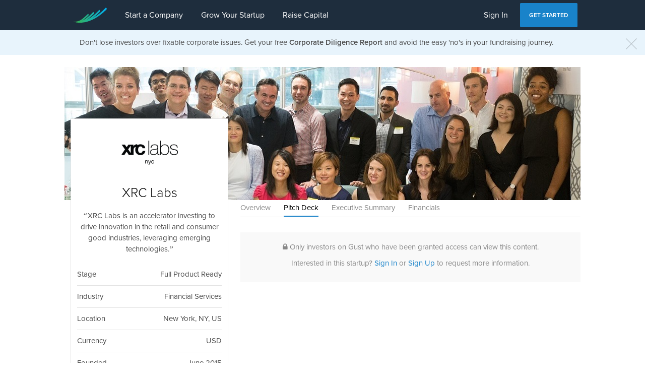

--- FILE ---
content_type: text/html; charset=utf-8
request_url: https://gust.com/companies/xrc-labs-2/pitch_deck
body_size: 6821
content:
<!DOCTYPE html>
<html>
<head>
<script>
  window.com = window.com || { };
  window.com.gust = window.com.gust || { };
  window.com.gust.env = "production";
</script>
<script src="/assets/application-6d8457d0a2fd9aef6e181b90c7c405df1a7eb678d3baaff14482d6e574c2966b.js"></script>
<script>
  com.gust.presenters.FormDocumentUploader.documentIconClasses = ["doc","docx","pdf","ppt","pptx","xls","xlsx","jpg","JPG","png","PNG","txt","mov","mp4"];
  com.gust.presenters.CurrencySymbolUpdater.codeToSymbolMap = {"AED":null,"AFN":"؋","ALL":"LEK","AMD":null,"ANG":"ƒ","AOA":null,"ARS":"$","AUD":"$","AWG":"ƒ","AZN":"ман","BAM":"KM","BBD":"$","BDT":null,"BGN":"лв","BHD":null,"BIF":null,"BMD":"$","BND":"$","BOB":"$b","BRL":"R$","BSD":"$","BTN":null,"BWP":"P","BYR":"p.","BZD":"BZ$","CAD":"$","CDF":null,"CHF":"CHF","CLP":"$","CNY":"¥","COP":"$","CRC":"₡","CUC":"CUC$","CUP":"₱","CVE":null,"CZK":"Kč","DJF":null,"DKK":"kr","DOP":"RD$","DZD":null,"EEK":"kr","EGP":"£","ETB":null,"EUR":"€","FJD":null,"FKP":"£","GBP":"£","GEL":null,"GGP":"£","GHS":"¢","GIP":"£","GMD":null,"GNF":null,"GTQ":"Q","GYD":null,"HKD":"$","HNL":"L","HRK":"kn","HTG":null,"HUF":"Ft","IDR":"Rp","ILS":"₪","IMP":"£","INR":"₨","IQD":null,"IRR":"﷼","ISK":"kr","JEP":"£","JMD":null,"JOD":null,"JPY":"¥","KES":"KSh","KGS":"лв","KHR":null,"KMF":null,"KPW":"₩","KRW":"₩","KWD":null,"KYD":"$","KZT":"лв","LAK":"₭","LBP":"£","LKR":"₨","LRD":"$","LSL":null,"LTL":"Lt","LVL":"Ls","LYD":null,"MAD":null,"MDL":null,"MGA":null,"MKD":null,"MMK":null,"MNK":null,"MNT":"₮","MRO":null,"MUR":"₨","MVR":null,"MWK":null,"MXN":"$","MYR":"RM","MZN":"MT","NAD":"$","NGN":"₦","NIO":"C$","NOK":"kr","NPR":"₨","NZD":"$","OMR":"﷼","PAB":"B/.","PEN":"S/.","PGK":null,"PHP":"Php","PKR":"₨","PLN":"zł","PYG":"Gs","QAR":"﷼","RON":"lei","RSD":"Дин.","RUB":"руб","RWF":null,"SAR":"﷼","SBD":"$","SCR":"₨","SDG":null,"SEK":"kr","SGD":"$","SHP":"£","SLL":null,"SOS":"S","SRD":"$","STD":null,"SVC":null,"SYP":"£","SZL":null,"THB":"฿","TJS":null,"TMM":null,"TND":null,"TOP":null,"TRY":"TL","TTD":"$","TVD":null,"TWD":"NT$","TZS":null,"UAH":"₴","UGX":null,"USD":"$","UYU":"$U","UZS":"лв","VEF":"Bs","VND":"₫","WST":"WS$","XAF":null,"XCD":"$","XOF":null,"XPF":null,"YER":"﷼","ZAR":"R","ZMK":null,"ZWD":"Z$"}
</script>
<meta charset='utf-8'>
<meta content='IE=edge,chrome=1' http-equiv='X-UA-Compatible'>
<meta content='no-cache' http-equiv='Cache-Control'>
<meta content='width=device-width, initial-scale=1, maximum-scale=1' name='viewport'>
<meta content='zCv2szioReYI57V3-9bHC8_7L5l_u7HCtFVO5HP1DX8' name='google-site-verification'>
<link rel="shortcut icon" type="image/x-icon" href="/assets/favicon-d1d4bb9350176fc4d8f5b08822be4484c02abcc5c480fc065db77ca70f5fd29f.ico" />
<meta name="csrf-param" content="authenticity_token" />
<meta name="csrf-token" content="6uZVNgkBi87TAt8zYlA9bvjaM/XGDnHeDY/QasP7KXoEwcmg/iSeI5Q3k9brqn5OuKYEqzlKM5jtM20CKJdAIA==" />
<title>Gust | Gust</title>

<link rel="stylesheet" media="all" href="/assets/application-7f37444dc4a1d9d8804315a57a5e34366a49690f897cb5dac2e4b66ac537e33b.css" />
<link rel="stylesheet" media="all" href="/assets/rich_text-44075987ad79900eca7edb56df7ce1f840f57e42faccd32b4d7ecf0e7549ec50.css" />

<script src='https://use.typekit.net/nkm1xpl.js'></script>
<script>
  try{Typekit.load({ async: false });}catch(e){}
</script>
<link href='https://fonts.googleapis.com/css?family=Open+Sans:400,300,300italic,400italic,600,600italic,700italic,700&amp;subset=latin,cyrillic-ext,cyrillic' rel='stylesheet' type='text/css'>

<script>
  I18n.locale = 'en';
</script>


<script>
  var gaParams = '{"cookieDomain":"gust.com"}';
  var pageViewParams = '{"dimension1":"No","dimension2":"No","dimension3":null,"dimension7":null}';
  
  (function(i,s,o,g,r,a,m){i['GoogleAnalyticsObject']=r;i[r]=i[r]||function(){
  (i[r].q=i[r].q||[]).push(arguments)},i[r].l=1*new Date();a=s.createElement(o),
  m=s.getElementsByTagName(o)[0];a.async=1;a.src=g;m.parentNode.insertBefore(a,m)
  })(window,document,'script','//www.google-analytics.com/analytics.js','ga');
  
  ga('create', "UA-45297980-5", eval("(" + gaParams + ")"));
  ga('require', 'displayfeatures');
  if(document.referrer.match(/\/uas\/oauth\/authorize/i)){
    ga('set', 'referrer', null);
  }
  
  function readCookie(name) {
    name += '=';
    for (var ca = document.cookie.split(/;\s*/), i = ca.length - 1; i >= 0; i--)
    if (!ca[i].indexOf(name))
      return ca[i].replace(name, '');
  }
  
  var gaUserCookie = readCookie("_ga");
  
  if (gaUserCookie != undefined) {
    var cookieValues = gaUserCookie.split('.');
    if (cookieValues.length > 2 )
    {
      var userId = cookieValues[2];
      try {
        ga('set', 'dimension6', userId);
      } catch(e) {}
     }
  }
  ga('send', 'pageview', eval("(" + pageViewParams + ")"));
</script>
<script>
  filepicker.setKey("AwXmLNaoZRMW6yOblyfMnz");
</script>
<script>
  hubspotChatOptions = {
      loadImmediately: false
  };
  com.gust.globalHelpers.hubspotChat.configure(hubspotChatOptions);
</script>




</head>

<body data-presents='unsaved-changes-confirmation ajax-flash-message' data-translation='You have unsaved changes. Are you sure you want to navigate away from this page?'>
<div id='tour_center_target'></div>
<div class='div--full-height'>
<div id='header'>
<nav id='main_nav' role='main-navigation'>
<div class='container-fluid nav-contents'>
<div class='nav-item'>
<a class="brand-logo-light nav-logo-swoosh" href="/" target="_top"><svg xmlns="http://www.w3.org/2000/svg" viewBox="0 0 66 30">
  <linearGradient id="gust-logo-gradient" gradientUnits="userSpaceOnUse" x1="0.2989" y1="15" x2="65.7011" y2="15">
    <stop  offset="0" style="stop-color:#39B54A"/>
    <stop  offset="1" style="stop-color:#00AEEF"/>
  </linearGradient>
  <path class="swoosh" d="M64.1,0C63.9,0.2,54,11.5,39.4,19.8c-0.1,0.1-0.2-0.1-0.1-0.2C44.2,16.1,48.4,12,52,8.4
  c0.8-0.8,0.8-2.2-0.1-3l-0.8-0.8c-5.9,6.1-13.9,14-23.8,19c-0.1,0.1-0.2-0.1-0.1-0.2c4.4-3,8.9-6.9,12.8-10.8c0.8-0.8,0.9-2.2,0-3
  l-0.8-0.8c-6.7,6.6-14,13.3-21.3,16.7c-0.1,0.1-0.2-0.1-0.1-0.2c4.4-2.8,9.1-7.1,11.5-9.4c0.9-0.8,0.9-2.2,0.1-3l-0.6-0.6
  c0,0-10.4,10.6-16.3,13.3c-5.8,2.7-9.8,2.6-11.9,2.2c-0.2,0-0.3,0.2-0.1,0.3c2.4,0.9,6.9,2.2,13.5,2c18.7-0.6,37.5-12,51.2-26.2
  c0.9-0.9,0.8-2.3-0.2-3.1L64.1,0z"/>
</svg>
</a>
</div>

<div class='nav-item'>
<a target="_top" href="//gust.com/founders/start">Start a Company</a>

</div>

<div class='nav-item'>
<a target="_top" href="//gust.com/founders/grow">Grow Your Startup</a>

</div>

<div class='nav-item'>
<a target="_top" href="//gust.com/founders/raise">Raise Capital</a>

</div>

<div class='nav-spacer'></div>
<div class='nav-item'>
<a target="_top" href="/users/sign_in">Sign In</a>

</div>

<div class='nav-item nav-item-with-button'>
<a class='btn-primary' href='//gust.com/signup' target='_top'>Get Started</a>
</div>

</div>
</nav>
<nav id='main_nav_mobile'>
<div class='container-fluid nav-contents'>
<div class='nav-item'>
<a class="brand-logo-light nav-logo-mobile_swoosh" href="/" target="_top"><svg xmlns="http://www.w3.org/2000/svg" viewBox="0 0 66 30">
  <linearGradient id="gust-mobile-logo-gradient" gradientUnits="userSpaceOnUse" x1="0.2989" y1="15" x2="65.7011" y2="15">
    <stop  offset="0" style="stop-color:#39B54A"/>
    <stop  offset="1" style="stop-color:#00AEEF"/>
  </linearGradient>
  <path class="mobile-swoosh" d="M64.1,0C63.9,0.2,54,11.5,39.4,19.8c-0.1,0.1-0.2-0.1-0.1-0.2C44.2,16.1,48.4,12,52,8.4
  c0.8-0.8,0.8-2.2-0.1-3l-0.8-0.8c-5.9,6.1-13.9,14-23.8,19c-0.1,0.1-0.2-0.1-0.1-0.2c4.4-3,8.9-6.9,12.8-10.8c0.8-0.8,0.9-2.2,0-3
  l-0.8-0.8c-6.7,6.6-14,13.3-21.3,16.7c-0.1,0.1-0.2-0.1-0.1-0.2c4.4-2.8,9.1-7.1,11.5-9.4c0.9-0.8,0.9-2.2,0.1-3l-0.6-0.6
  c0,0-10.4,10.6-16.3,13.3c-5.8,2.7-9.8,2.6-11.9,2.2c-0.2,0-0.3,0.2-0.1,0.3c2.4,0.9,6.9,2.2,13.5,2c18.7-0.6,37.5-12,51.2-26.2
  c0.9-0.9,0.8-2.3-0.2-3.1L64.1,0z"/>
</svg>
</a>
</div>

<div class='nav-spacer'></div>
<div class='nav-item'>
<a data-target='.mobile-nav-list' data-toggle='collapse'>
<i class='fa fa-bars fa-lg'></i>
</a>
</div>
<ul class='mobile-nav-list collapse'>
<li><a target="_top" href="//gust.com/founders/start">Start a Company</a>
</li>

<li><a target="_top" href="//gust.com/founders/grow">Grow Your Startup</a>
</li>

<li><a target="_top" href="//gust.com/founders/raise">Raise Capital</a>
</li>

<li><a target="_top" href="/users/sign_in">Sign In</a>
</li>

<li>
<a href='//gust.com/signup' target='_top'>Get Started</a>
</li>

</ul>
</div>
</nav>

</div>

<div data-name='corporate_diligence_review_banner' data-presents='announcementDismissal' data-url='https://gust.com/feature_announcement_dismissals'>
<a class='banner-announcement' data-analytics-event-category='in_platform_marketing' data-analytics-event-label='banner' data-analytics-event-name='user_clicks_in_platform_marketing' data-analytics-event-value='0' data-analytics-properties='{&quot;marketed-product&quot;:&quot;corporate_diligence_review&quot;,&quot;source&quot;:&quot;banner&quot;,&quot;startup_id&quot;:null}' data-node='announcement' data-presents='track-event' href='https://gust.com/corporate_diligence?utm_source=platform-gust.com&amp;utm_medium=referral&amp;utm_campaign=core&amp;utm_content=banner_visitor_corporate_diligence_review' role='corporate_diligence_review_banner_announcement' target='_blank'>
<div class='close' data-node='close'><svg class="icon " xmlns="http://www.w3.org/2000/svg" viewBox="-1 -1 26 26"><path class="line" d="M.5.5l23 23M23.5.5l-23 23"/>
</svg></div>
Don't lose investors over fixable corporate issues. Get your free <strong>Corporate Diligence Report</strong> and avoid the easy 'no's in your fundraising journey.
<div class='hidden' data-analytics-event-category='in_platform_marketing' data-analytics-event-label='banner' data-analytics-event-name='user_sees_in_platform_marketing' data-analytics-event-value='0' data-analytics-properties='{&quot;marketed-product&quot;:&quot;corporate_diligence_review&quot;,&quot;source&quot;:&quot;banner&quot;,&quot;startup_id&quot;:null}' data-on-render data-presents='track-event'></div>
</a>
</div>


<div class='main-content-container'>
<div class='container container--padded-content'>
<div id='flash'>
</div>
<script id='flash_template' type='text/html'><div class="flash flash-{{ flashType }} alert alert-{{ alertClass }} alert-dismissable alert--fixed alert--with-shadow alert--with-timeout" role="alert">
  <div class="card card-small">
    <div class="card-left">
      <i class="fa fa-lg icon--{{ alertClass }}"></i>
    </div>
    <div class="card-body">
       {{{ flashText }}}
    </div>
  </div>
  <button type="button" class="close" data-dismiss="alert"><i class="fa fa-times"></i></button>
</div>
</script>
<script id='flash_template' type='text/html'><div class="flash flash-{{ flashType }} alert alert-{{ alertClass }}" role="alert">
  <div class="card card-small">
    <div class="card-left">
      <i class="fa fa-lg icon--{{ alertClass }}"></i>
    </div>
    <div class="card-body">
      {{{ flashText }}}
      <button type="button" class="close" data-dismiss="alert"><i class="fa fa-times"></i></button>
    </div>
  </div>
</div>
</script>


<div id='startup_header'>
<div class='image-uploader' style='width: 1024px; height: 264px;'>
<img style="width: 1024px; height: 264px;" src="https://gust-production.s3.amazonaws.com/uploads/startup/panoramic_image/773479/Cohort_202_small.jpg" />
</div>

</div>
<div class='gust-margin--small--left' data-role='startup-navigation' id='startup_navigation'>
<ul class='col-md-offset-4 hidden-sm hidden-xs nav nav-tabs'>
<li class='default'>
<a href='/companies/xrc-labs-2'>
Overview
</a>
</li>
<li class='active'>
<a href='/companies/xrc-labs-2/pitch_deck'>
Pitch Deck
</a>
</li>
<li class='default'>
<a href='/companies/xrc-labs-2/business_details'>
Executive Summary
</a>
</li>
<li class='default'>
<a href='/companies/xrc-labs-2/financials'>
Financials
</a>
</li>
</ul>

<div class='gust-margin--no-margin hidden-md hidden-lg'>
<nav class='secondary-nav' id='startup_nav'>
<div class='container-fluid'>
<div class='secondary-nav-header'>
<button class='secondary-nav-toggle collapsed' data-target='#a69d185a-9dff-47ba-8edf-68f030df4fde' data-toggle='collapse'>
<span class='sr-only'>Toggle navigation</span>
<span class='icon-bar'></span>
<span class='icon-bar'></span>
<span class='icon-bar'></span>
</button>
<div class='secondary-nav-brand hidden-sm hidden-md hidden-lg'>nil</div>
</div>
<div class='collapse secondary-nav-collapse' id='a69d185a-9dff-47ba-8edf-68f030df4fde'>
<ul class='nav secondary-nav-nav'>
<li class='default'>
<a href='/companies/xrc-labs-2'>Overview</a>
</li>
<li class='active'>
<a href='/companies/xrc-labs-2/pitch_deck'>Pitch Deck</a>
</li>
<li class='default'>
<a href='/companies/xrc-labs-2/business_details'>Executive Summary</a>
</li>
<li class='default'>
<a href='/companies/xrc-labs-2/financials'>Financials</a>
</li>
</ul>
</div>
</div>
</nav>

</div>
</div>

<div class='panel panel--bare'>
<div class='panel-body'>
<div class='row'>
<div class='col-md-4'>
<div class='gust-margin--small--left'>
<div class='company_info--negative-header-margin--public panel panel-default'>
<div class='panel-body'>
<div id='company_info'>
<div class='clearfix'>
<div class='panel panel--bare panel--with-hover-actions gust-margin--no-margin'>
<div class='panel-heading panel-heading--with-hover-actions'>
<div class='panel-heading__actions'>
</div>
<div class='image-uploader' style='width: 112px; height: 112px;'>
<img style="width: 112px; height: 112px;" src="https://gust-production.s3.amazonaws.com/uploads/startup/logo_image/773479/XRC_Logo_20-_20Square.png" />
</div>

</div>
<div class='panel-body gust-padding--no-padding'>
<h2 class='text-center'>
XRC Labs
</h2>
<p class='quote text-center gust-margin--medium--vertical' id='pitch'>XRC Labs is an accelerator investing to drive innovation in the retail and consumer good industries, leveraging emerging technologies.</p>
</div>
</div>
</div>

<div class='clearfix gust-padding--small--top gust-border--gray-lighter--top'>
<ul class='list-group list-group--split-text gust-margin--no-margin--bottom'>
<li class='list-group-item'>
Stage
<span class='value ellipsis pull-right'>
Full Product Ready
</span>
</li>
<li class='list-group-item'>
Industry
<span class='value ellipsis pull-right'>
Financial Services
</span>
</li>
<li class='list-group-item'>
Location
<span class='value ellipsis pull-right'>
New York, NY, US
</span>
</li>
<li class='list-group-item'>
Currency
<span class='value ellipsis pull-right'>
USD
</span>
</li>
<li class='list-group-item'>
Founded
<span class='value ellipsis pull-right'>
June 2015
</span>
</li>
<li class='list-group-item'>
Employees
<span class='value ellipsis pull-right'>
8
</span>
</li>
<li class='list-group-item'>
Incorporation Type
<span class='value ellipsis pull-right'>
LLC
</span>
</li>
<li class='list-group-item'>
Website
<span class='value value--fixed-width ellipsis'>
<a target="_blank" href="http://www.xrclabs.com">xrclabs.com</a>
</span>
</li>
</ul>
</div>


</div>
</div>
</div>
</div>
</div>
<div class='col-md-8 gust-margin--small--top'>
<div id='startup_content'>

<div class='panel panel--bare' id='startup_pitch_deck'>
<div class='well'>
<p class='text-center text-muted'>
<span>
<i class="fa fa-lock"></i>
</span>
Only investors on Gust who have been granted access can view this content.
</p>
<div class='text-center'>

</div>
<p class='text-center text-muted'>
Interested in this startup?
<a href="/users/sign_in">Sign In</a> or <a href="//gust.com/signup">Sign Up</a> to request more information.
</p>
</div>

</div>

</div>
</div>
</div>
</div>
</div>
<div class='row'>
<div class='col-md-2'></div>
<div class='col-md-8'>
<div class='gust-margin--extra-large--top'>
<div class='section clear-fix'>
<p class='text-success text-center lead'>Starting a startup?</p>
<p class='text-center'>
Join the world&#39;s largest startup network for guidance, tools, and fundraising opportunities.
</p>
<p class='text-center'>
<a data-presents="track-event" data-analytics-event-name="user_clicks_in_platform_marketing" data-analytics-event-category="in_platform_marketing" data-analytics-event-label="company-profile" data-analytics-event-value="0" data-analytics-properties="{&quot;marketed-product&quot;:&quot;founder-account&quot;,&quot;source&quot;:&quot;company-profile&quot;,&quot;startup_id&quot;:773479}" target="_blank" class="btn-primary btn-lg" href="/founder_onboarding?utm_source=platform-gust.com&utm_medium=referral&utm_campaign=ugc-ts&utm_content=company-profile_visitor_founder-account">Get Started for Free</a>
</p>
</div>
</div>
</div>
<div class='col-md-2'></div>
</div>



</div>
<footer class='footer'>
<section class='footer__main'>
<div class='col'>
<h4>Company</h4>
<a class='footer-anchor' href='/about' target='_top'>About Us</a>
<a class='footer-anchor' href='/careers' target='_top'>Careers</a>
<a class='footer-anchor' href='/contact' target='_top'>Contact Us</a>
</div>
<div class='col'>
<h4>Solutions</h4>
<a class='footer-anchor' href='/founders/start' target='_top'>Start a Company</a>
<a class='footer-anchor' href='/founders/grow' target='_top'>Grow Your Startup</a>
<a class='footer-anchor' href='/founders/raise' target='_top'>Raise Capital</a>
</div>
<div class='col'>
<h4>Products</h4>
<a class='footer-anchor' href='/launch?utm_source=marketing-gust.com&amp;utm_medium=footer&amp;utm_campaign=core-caas' target='_top'>Gust Launch</a>
<a class='footer-anchor' href='https://cofounders.gust.com/' target='_top'>Co-Founder Equity Split</a>
<a class='footer-anchor' href='/investors' target='_top'>Gust for Investors</a>
<a class='footer-anchor' href='/accelerators' target='_top'>Gust for Accelerators</a>
</div>
<div class='col'>
<h4>Resources</h4>
<a class='footer-anchor' href='/launch/blog' target='_blank'>Blog</a>
<a class='footer-anchor' href='https://gust.helpscoutdocs.com' target='_top'>Support</a>
</div>
</section>
<section class='footer__slim'>
<div class='footer__slim__left'>
<a class='footer-anchor' href='/tos' target='_top'>Terms of Service</a>
<a class='footer-anchor' href='/privacy-policy' target='_top'>Privacy Policy</a>
<span class='footer-text'>© Gust 2022</span>
</div>
<div class='footer__slim__right'>
<div class='footer__locales dropup'>
<a data-toggle='dropdown' href='#'>
English
<i class='fa fa-caret-down'></i>
</a>
<ul class='dropdown-menu'>
<li>
<a role="es" target="_top" href="/change_locale?locale=es">Español</a>
</li>
<li>
<a role="fr" target="_top" href="/change_locale?locale=fr">Français</a>
</li>
<li>
<a role="pt-BR" target="_top" href="/change_locale?locale=pt-BR">Português</a>
</li>
<li>
<a role="ru" target="_top" href="/change_locale?locale=ru">Русский</a>
</li>
<li>
<a role="zh-CN" target="_top" href="/change_locale?locale=zh-CN">简体中文</a>
</li>
</ul>
</div>

<a class='btn--social' href='https://twitter.com/gustly' target='_blank'>
<svg class="icon " xmlns="http://www.w3.org/2000/svg" viewBox="-1 -1 26 26"><path class="shape" d="M23.407 4.834c-.814.363-1.5.375-2.228.016.938-.562.981-.957 1.32-2.019-.878.521-1.851.9-2.886 1.104-.827-.882-2.009-1.435-3.315-1.435-2.51 0-4.544 2.036-4.544 4.544 0 .356.04.703.117 1.036-3.776-.189-7.125-1.998-9.366-4.748-.391.671-.615 1.452-.615 2.285 0 1.577.803 2.967 2.021 3.782-.745-.024-1.445-.228-2.057-.568l-.001.057c0 2.202 1.566 4.038 3.646 4.456-.666.181-1.368.209-2.053.079.579 1.804 2.257 3.118 4.245 3.155-1.944 1.524-4.355 2.159-6.728 1.881 2.012 1.289 4.399 2.041 6.966 2.041 8.358 0 12.928-6.924 12.928-12.929l-.012-.588c.886-.64 1.953-1.237 2.562-2.149z"></path>
</svg>
</a>
<a class='btn--social' href='https://www.facebook.com/pages/Gust/246116808757618' target='_blank'>
<svg class="icon " xmlns="http://www.w3.org/2000/svg" viewBox="-1 -1 26 26"><path class="shape" d="M18.768 7.5h-4.268v-1.905c0-.896.594-1.105 1.012-1.105h2.988v-3.942l-4.329-.013c-3.927 0-4.671 2.938-4.671 4.82v2.145h-3v4h3v12h5v-12h3.851l.417-4z"/>
</svg>
</a>
</div>
</section>
</footer>

</div>
<div aria-hidden='true' class='modal modal-bs' data-presents='reusable-bootstrap-modal' id='modal' role='dialog'>
<div class='modal-dialog modal-dialog-bs'>
<div class='modal-content'></div>
</div>
</div>
<div aria-hidden='true' class='modal modal-bs' data-presents='reusable-bootstrap-modal' id='modal-lg' role='dialog'>
<div class='modal-dialog modal-lg modal-dialog-bs'>
<div class='modal-content'></div>
</div>
</div>
<div aria-hidden='true' class='modal modal-fe' data-presents='reusable-bootstrap-modal' id='modal-fe' role='dialog'>
<div class='modal-dialog modal-dialog-fe'>
<div class='modal-content'></div>
</div>
</div>

<div class='hidden' data-presents='loading-indicator' id='loading_indicator'>Loading</div>
</div>
<script>(function(){function c(){var b=a.contentDocument||a.contentWindow.document;if(b){var d=b.createElement('script');d.innerHTML="window.__CF$cv$params={r:'9c538cd4398bb965',t:'MTc2OTYzNTM5Nw=='};var a=document.createElement('script');a.src='/cdn-cgi/challenge-platform/scripts/jsd/main.js';document.getElementsByTagName('head')[0].appendChild(a);";b.getElementsByTagName('head')[0].appendChild(d)}}if(document.body){var a=document.createElement('iframe');a.height=1;a.width=1;a.style.position='absolute';a.style.top=0;a.style.left=0;a.style.border='none';a.style.visibility='hidden';document.body.appendChild(a);if('loading'!==document.readyState)c();else if(window.addEventListener)document.addEventListener('DOMContentLoaded',c);else{var e=document.onreadystatechange||function(){};document.onreadystatechange=function(b){e(b);'loading'!==document.readyState&&(document.onreadystatechange=e,c())}}}})();</script></body>
</html>
